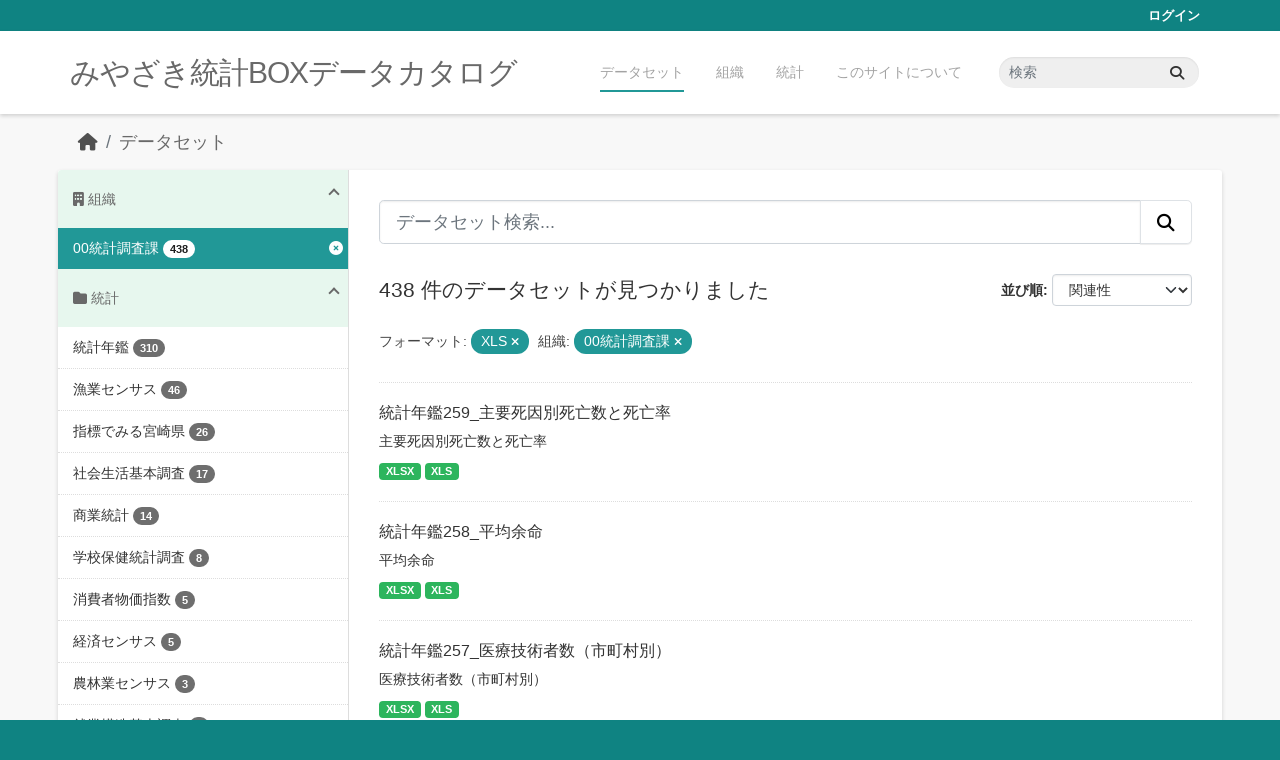

--- FILE ---
content_type: text/html; charset=utf-8
request_url: https://data.stat.pref.miyazaki.lg.jp/dataset/?_organization_limit=0&_groups_limit=0&res_format=XLS&organization=tokei&page=3
body_size: 6949
content:
<!DOCTYPE html>
<!--[if IE 9]> <html lang="ja" class="ie9"> <![endif]-->
<!--[if gt IE 8]><!--> <html lang="ja"  > <!--<![endif]-->
  <head>
    <meta charset="utf-8" />
      <meta name="csrf_field_name" content="_csrf_token" />
      <meta name="_csrf_token" content="IjBkMjljOWM4ZDVkYTJjNzVlNDQ5YzJhZTBjMDA1NGNjNjRlNzU0NzEi.aXcyzg.MVtrowMqHwSdnFOejwG1hpeX60M" />

      <meta name="generator" content="ckan 2.11.3" />
      <meta name="viewport" content="width=device-width, initial-scale=1.0">
    <title>データセット - みやざき統計BOXデータカタログ</title>

    
    <link rel="shortcut icon" href="/favicon.ico" />
    
    
      
      
      
    
    


    
    <link href="/webassets/base/51d427fe_main.css" rel="stylesheet"/>
<link href="/webassets/ckanext-miyazaki-stat-theme/1172d388_custom.css" rel="stylesheet"/>
    
    <!-- Google Tag Manager -->
    <script>(function(w,d,s,l,i){w[l]=w[l]||[];w[l].push({'gtm.start':
    new Date().getTime(),event:'gtm.js'});var f=d.getElementsByTagName(s)[0],
    j=d.createElement(s),dl=l!='dataLayer'?'&l='+l:'';j.async=true;j.src=
    'https://www.googletagmanager.com/gtm.js?id='+i+dl;f.parentNode.insertBefore(j,f);
    })(window,document,'script','dataLayer','GTM-M7MT2GW');</script>
    <!-- End Google Tag Manager -->
    
    


  </head>

  
  <body data-site-root="https://data.stat.pref.miyazaki.lg.jp/" data-locale-root="https://data.stat.pref.miyazaki.lg.jp/" >

    
    <!-- Google Tag Manager (noscript) -->
    <noscript><iframe src="https://www.googletagmanager.com/ns.html?id=GTM-M7MT2GW"
    height="0" width="0" style="display:none;visibility:hidden"></iframe></noscript>
    <!-- End Google Tag Manager (noscript) -->
    
    <div class="visually-hidden-focusable"><a href="#content">Skip to main content</a></div>
  


  
    

 
<div class="account-masthead">
  <div class="container">
     
    <nav class="account not-authed" aria-label="Account">
      <ul class="list-unstyled">
        
        <li><a href="/user/login">ログイン</a></li>
         
      </ul>
    </nav>
     
  </div>
</div>

<header class="masthead">
  <div class="container">
      
    <nav class="navbar navbar-expand-lg navbar-light">
      <hgroup class="header-text-logo navbar-left">

      
      
      <h1>
        <a href="/">みやざき統計BOXデータカタログ</a>
      </h1>
      
      
      

       </hgroup>
      <button class="navbar-toggler" type="button" data-bs-toggle="collapse" data-bs-target="#main-navigation-toggle"
        aria-controls="main-navigation-toggle" aria-expanded="false" aria-label="Toggle navigation">
        <span class="fa fa-bars text-white"></span>
      </button>

      <div class="main-navbar collapse navbar-collapse" id="main-navigation-toggle">
        <ul class="navbar-nav ms-auto mb-2 mb-lg-0">
          
            
<li class="active"><a href="/dataset/">データセット</a></li><li><a href="/organization/">組織</a></li><li><a href="/group/">統計</a></li><li><a href="/about">このサイトについて</a></li>

          </ul>

      
      
          <form class="d-flex site-search" action="/dataset/" method="get">
              <label class="d-none" for="field-sitewide-search">Search Datasets...</label>
              <input id="field-sitewide-search" class="form-control me-2"  type="text" name="q" placeholder="検索" aria-label="データセット検索..."/>
              <button class="btn" type="submit" aria-label="Submit"><i class="fa fa-search"></i></button>
          </form>
      
      </div>
    </nav>
  </div>
</header>

  
    <div class="main">
      <div id="content" class="container">
        
          
            <div class="flash-messages">
              
                
              
            </div>
          

          
            <div class="toolbar" role="navigation" aria-label="Breadcrumb">
              
                
                  <ol class="breadcrumb">
                    
<li class="home"><a href="/" aria-label="ホーム"><i class="fa fa-home"></i><span> ホーム</span></a></li>
                    
  <li class="active"><a href="/dataset/">データセット</a></li>

                  </ol>
                
              
            </div>
          

          <div class="row wrapper">
            
            
            

            
              <aside class="secondary col-md-3">
                
                
  <div class="filters">
    <div>
      
        

    
    
	
	    
		<section class="module module-narrow module-shallow">
		    
<h2 class="module-heading">
    
    
    
    
    
    
    <i class="fas fa-building"></i>
    組織
</h2>

		    
			
			    
				<nav aria-label="組織">
				    <ul class="list-unstyled nav nav-simple nav-facet">
					
					    
					    
					    
					    
					    <li class="nav-item  active">
						<a href="/dataset/?_organization_limit=0&amp;_groups_limit=0&amp;res_format=XLS" title="">
						    <span class="item-label">00統計調査課</span>
						    <span class="hidden separator"> - </span>
						    <span class="item-count badge">438</span>

							<span class="facet-close"> <i class="fa fa-solid fa-circle-xmark"></i></span>
						</a>
					    </li>
					
				    </ul>
				</nav>

				<p class="module-footer">
				    
					<a href="/dataset/?_groups_limit=0&amp;res_format=XLS&amp;organization=tokei" class="read-more">人気のある 組織 のみを表示</a>
				    
				</p>
			    
			
		    
		</section>
	    
	
    

      
        

    
    
	
	    
		<section class="module module-narrow module-shallow">
		    
<h2 class="module-heading">
    
    
    
    
    
    
    <i class="fas fa-folder"></i>
    統計
</h2>

		    
			
			    
				<nav aria-label="グループ">
				    <ul class="list-unstyled nav nav-simple nav-facet">
					
					    
					    
					    
					    
					    <li class="nav-item ">
						<a href="/dataset/?_organization_limit=0&amp;_groups_limit=0&amp;res_format=XLS&amp;organization=tokei&amp;groups=nenkan" title="">
						    <span class="item-label">統計年鑑</span>
						    <span class="hidden separator"> - </span>
						    <span class="item-count badge">310</span>

							
						</a>
					    </li>
					
					    
					    
					    
					    
					    <li class="nav-item ">
						<a href="/dataset/?_organization_limit=0&amp;_groups_limit=0&amp;res_format=XLS&amp;organization=tokei&amp;groups=gyocen" title="">
						    <span class="item-label">漁業センサス</span>
						    <span class="hidden separator"> - </span>
						    <span class="item-count badge">46</span>

							
						</a>
					    </li>
					
					    
					    
					    
					    
					    <li class="nav-item ">
						<a href="/dataset/?_organization_limit=0&amp;_groups_limit=0&amp;res_format=XLS&amp;organization=tokei&amp;groups=sihyoumiyazaki" title="">
						    <span class="item-label">指標でみる宮崎県</span>
						    <span class="hidden separator"> - </span>
						    <span class="item-count badge">26</span>

							
						</a>
					    </li>
					
					    
					    
					    
					    
					    <li class="nav-item ">
						<a href="/dataset/?_organization_limit=0&amp;_groups_limit=0&amp;res_format=XLS&amp;organization=tokei&amp;groups=syakaiseikatu" title="">
						    <span class="item-label">社会生活基本調査</span>
						    <span class="hidden separator"> - </span>
						    <span class="item-count badge">17</span>

							
						</a>
					    </li>
					
					    
					    
					    
					    
					    <li class="nav-item ">
						<a href="/dataset/?_organization_limit=0&amp;_groups_limit=0&amp;res_format=XLS&amp;organization=tokei&amp;groups=syougyou" title="">
						    <span class="item-label">商業統計</span>
						    <span class="hidden separator"> - </span>
						    <span class="item-count badge">14</span>

							
						</a>
					    </li>
					
					    
					    
					    
					    
					    <li class="nav-item ">
						<a href="/dataset/?_organization_limit=0&amp;_groups_limit=0&amp;res_format=XLS&amp;organization=tokei&amp;groups=gakkouhoken" title="">
						    <span class="item-label">学校保健統計調査</span>
						    <span class="hidden separator"> - </span>
						    <span class="item-count badge">8</span>

							
						</a>
					    </li>
					
					    
					    
					    
					    
					    <li class="nav-item ">
						<a href="/dataset/?_organization_limit=0&amp;_groups_limit=0&amp;res_format=XLS&amp;organization=tokei&amp;groups=bukkasisuu" title="">
						    <span class="item-label">消費者物価指数</span>
						    <span class="hidden separator"> - </span>
						    <span class="item-count badge">5</span>

							
						</a>
					    </li>
					
					    
					    
					    
					    
					    <li class="nav-item ">
						<a href="/dataset/?_organization_limit=0&amp;_groups_limit=0&amp;res_format=XLS&amp;organization=tokei&amp;groups=keizaicensus" title="">
						    <span class="item-label">経済センサス</span>
						    <span class="hidden separator"> - </span>
						    <span class="item-count badge">5</span>

							
						</a>
					    </li>
					
					    
					    
					    
					    
					    <li class="nav-item ">
						<a href="/dataset/?_organization_limit=0&amp;_groups_limit=0&amp;res_format=XLS&amp;organization=tokei&amp;groups=nourincensus" title="">
						    <span class="item-label">農林業センサス</span>
						    <span class="hidden separator"> - </span>
						    <span class="item-count badge">3</span>

							
						</a>
					    </li>
					
					    
					    
					    
					    
					    <li class="nav-item ">
						<a href="/dataset/?_organization_limit=0&amp;_groups_limit=0&amp;res_format=XLS&amp;organization=tokei&amp;groups=syuugyou" title="">
						    <span class="item-label">就業構造基本調査</span>
						    <span class="hidden separator"> - </span>
						    <span class="item-count badge">2</span>

							
						</a>
					    </li>
					
					    
					    
					    
					    
					    <li class="nav-item ">
						<a href="/dataset/?_organization_limit=0&amp;_groups_limit=0&amp;res_format=XLS&amp;organization=tokei&amp;groups=kokuchyou" title="">
						    <span class="item-label">国勢調査</span>
						    <span class="hidden separator"> - </span>
						    <span class="item-count badge">1</span>

							
						</a>
					    </li>
					
					    
					    
					    
					    
					    <li class="nav-item ">
						<a href="/dataset/?_organization_limit=0&amp;_groups_limit=0&amp;res_format=XLS&amp;organization=tokei&amp;groups=kougyou" title="">
						    <span class="item-label">工業統計</span>
						    <span class="hidden separator"> - </span>
						    <span class="item-count badge">1</span>

							
						</a>
					    </li>
					
				    </ul>
				</nav>

				<p class="module-footer">
				    
					<a href="/dataset/?_organization_limit=0&amp;res_format=XLS&amp;organization=tokei" class="read-more">人気のある グループ のみを表示</a>
				    
				</p>
			    
			
		    
		</section>
	    
	
    

      
        

    
    
	
	    
		<section class="module module-narrow module-shallow">
		    
<h2 class="module-heading">
    
    
    
    
    
    
    <i class="fas fa-tag"></i>
    タグ
</h2>

		    
			
			    
				<nav aria-label="タグ">
				    <ul class="list-unstyled nav nav-simple nav-facet">
					
					    
					    
					    
					    
					    <li class="nav-item ">
						<a href="/dataset/?_organization_limit=0&amp;_groups_limit=0&amp;res_format=XLS&amp;organization=tokei&amp;tags=%E6%B0%B4%E7%94%A3%E6%A5%AD" title="">
						    <span class="item-label">水産業</span>
						    <span class="hidden separator"> - </span>
						    <span class="item-count badge">57</span>

							
						</a>
					    </li>
					
					    
					    
					    
					    
					    <li class="nav-item ">
						<a href="/dataset/?_organization_limit=0&amp;_groups_limit=0&amp;res_format=XLS&amp;organization=tokei&amp;tags=%E8%BE%B2%E6%A5%AD" title="">
						    <span class="item-label">農業</span>
						    <span class="hidden separator"> - </span>
						    <span class="item-count badge">46</span>

							
						</a>
					    </li>
					
					    
					    
					    
					    
					    <li class="nav-item ">
						<a href="/dataset/?_organization_limit=0&amp;_groups_limit=0&amp;res_format=XLS&amp;organization=tokei&amp;tags=%E6%95%99%E8%82%B2-%E6%96%87%E5%8C%96-%E3%81%9D%E3%81%AE%E4%BB%96" title="">
						    <span class="item-label">教育-文化-その他</span>
						    <span class="hidden separator"> - </span>
						    <span class="item-count badge">41</span>

							
						</a>
					    </li>
					
					    
					    
					    
					    
					    <li class="nav-item ">
						<a href="/dataset/?_organization_limit=0&amp;_groups_limit=0&amp;res_format=XLS&amp;organization=tokei&amp;tags=%E5%B9%B4%E9%91%9105" title="">
						    <span class="item-label">年鑑05</span>
						    <span class="hidden separator"> - </span>
						    <span class="item-count badge">32</span>

							
						</a>
					    </li>
					
					    
					    
					    
					    
					    <li class="nav-item ">
						<a href="/dataset/?_organization_limit=0&amp;_groups_limit=0&amp;res_format=XLS&amp;organization=tokei&amp;tags=%E7%A6%8F%E7%A5%89" title="">
						    <span class="item-label">福祉</span>
						    <span class="hidden separator"> - </span>
						    <span class="item-count badge">29</span>

							
						</a>
					    </li>
					
					    
					    
					    
					    
					    <li class="nav-item ">
						<a href="/dataset/?_organization_limit=0&amp;_groups_limit=0&amp;res_format=XLS&amp;organization=tokei&amp;tags=%E5%B9%B4%E9%91%9120" title="">
						    <span class="item-label">年鑑20</span>
						    <span class="hidden separator"> - </span>
						    <span class="item-count badge">28</span>

							
						</a>
					    </li>
					
					    
					    
					    
					    
					    <li class="nav-item ">
						<a href="/dataset/?_organization_limit=0&amp;_groups_limit=0&amp;res_format=XLS&amp;organization=tokei&amp;tags=%E5%95%86%E6%A5%AD-%E8%B2%BF%E6%98%93" title="">
						    <span class="item-label">商業-貿易</span>
						    <span class="hidden separator"> - </span>
						    <span class="item-count badge">27</span>

							
						</a>
					    </li>
					
					    
					    
					    
					    
					    <li class="nav-item ">
						<a href="/dataset/?_organization_limit=0&amp;_groups_limit=0&amp;res_format=XLS&amp;organization=tokei&amp;tags=%E5%B9%B4%E9%91%9116" title="">
						    <span class="item-label">年鑑16</span>
						    <span class="hidden separator"> - </span>
						    <span class="item-count badge">27</span>

							
						</a>
					    </li>
					
					    
					    
					    
					    
					    <li class="nav-item ">
						<a href="/dataset/?_organization_limit=0&amp;_groups_limit=0&amp;res_format=XLS&amp;organization=tokei&amp;tags=%E7%94%9F%E6%B4%BB-%E7%92%B0%E5%A2%83" title="">
						    <span class="item-label">生活-環境</span>
						    <span class="hidden separator"> - </span>
						    <span class="item-count badge">25</span>

							
						</a>
					    </li>
					
					    
					    
					    
					    
					    <li class="nav-item ">
						<a href="/dataset/?_organization_limit=0&amp;_groups_limit=0&amp;res_format=XLS&amp;organization=tokei&amp;tags=%E5%8A%B4%E5%83%8D-%E8%B3%83%E9%87%91" title="">
						    <span class="item-label">労働-賃金</span>
						    <span class="hidden separator"> - </span>
						    <span class="item-count badge">17</span>

							
						</a>
					    </li>
					
				    </ul>
				</nav>

				<p class="module-footer">
				    
					
					    <a href="/dataset/?_organization_limit=0&amp;_groups_limit=0&amp;res_format=XLS&amp;organization=tokei&amp;_tags_limit=0" class="read-more">タグをもっと見る</a>
					
				    
				</p>
			    
			
		    
		</section>
	    
	
    

      
        

    
    
	
	    
		<section class="module module-narrow module-shallow">
		    
<h2 class="module-heading">
    
    
    
    
    
    
    <i class="fas fa-file"></i>
    フォーマット
</h2>

		    
			
			    
				<nav aria-label="フォーマット">
				    <ul class="list-unstyled nav nav-simple nav-facet">
					
					    
					    
					    
					    
					    <li class="nav-item  active">
						<a href="/dataset/?_organization_limit=0&amp;_groups_limit=0&amp;organization=tokei" title="">
						    <span class="item-label">XLS</span>
						    <span class="hidden separator"> - </span>
						    <span class="item-count badge">438</span>

							<span class="facet-close"> <i class="fa fa-solid fa-circle-xmark"></i></span>
						</a>
					    </li>
					
					    
					    
					    
					    
					    <li class="nav-item ">
						<a href="/dataset/?_organization_limit=0&amp;_groups_limit=0&amp;res_format=XLS&amp;organization=tokei&amp;res_format=XLSX" title="">
						    <span class="item-label">XLSX</span>
						    <span class="hidden separator"> - </span>
						    <span class="item-count badge">369</span>

							
						</a>
					    </li>
					
					    
					    
					    
					    
					    <li class="nav-item ">
						<a href="/dataset/?_organization_limit=0&amp;_groups_limit=0&amp;res_format=XLS&amp;organization=tokei&amp;res_format=PDF" title="">
						    <span class="item-label">PDF</span>
						    <span class="hidden separator"> - </span>
						    <span class="item-count badge">3</span>

							
						</a>
					    </li>
					
				    </ul>
				</nav>

				<p class="module-footer">
				    
					
				    
				</p>
			    
			
		    
		</section>
	    
	
    

      
        

    
    
	
	    
		<section class="module module-narrow module-shallow">
		    
<h2 class="module-heading">
    
    
    
    
    
    
    <i class="fas fa-copyright"></i>
    ライセンス
</h2>

		    
			
			    
				<nav aria-label="ライセンス">
				    <ul class="list-unstyled nav nav-simple nav-facet">
					
					    
					    
					    
					    
					    <li class="nav-item ">
						<a href="/dataset/?_organization_limit=0&amp;_groups_limit=0&amp;res_format=XLS&amp;organization=tokei&amp;license_id=cc-by" title="">
						    <span class="item-label">クリエイティブ・コモンズ 表示</span>
						    <span class="hidden separator"> - </span>
						    <span class="item-count badge">436</span>

							
						</a>
					    </li>
					
					    
					    
					    
					    
					    <li class="nav-item ">
						<a href="/dataset/?_organization_limit=0&amp;_groups_limit=0&amp;res_format=XLS&amp;organization=tokei&amp;license_id=gfdl" title="GNU Free Documentation License">
						    <span class="item-label">GNU Free...</span>
						    <span class="hidden separator"> - </span>
						    <span class="item-count badge">2</span>

							
						</a>
					    </li>
					
				    </ul>
				</nav>

				<p class="module-footer">
				    
					
				    
				</p>
			    
			
		    
		</section>
	    
	
    

      
    </div>
    <a class="close no-text hide-filters"><i class="fa fa-times-circle"></i><span class="text">close</span></a>
  </div>

              </aside>
            

            
              <div class="primary col-md-9 col-xs-12" role="main">
                
                
  <section class="module">
    <div class="module-content">
      
        
      
      
        
        
        







<form id="dataset-search-form" class="search-form" method="get" data-module="select-switch">

  
<div class="input-group search-input-group">
  <input aria-label="データセット検索..." id="field-giant-search" type="text" class="form-control form-control-lg" name="q" value="" autocomplete="off" placeholder="データセット検索...">
  
  <button class="btn btn-default btn-lg" type="submit" value="search" aria-label="Submit">
    <i class="fa fa-search"></i>
  </button>
  
</div>


  
    <span>






<input type="hidden" name="res_format" value="XLS" />





<input type="hidden" name="organization" value="tokei" />



</span>
  

  
    
      <div class="form-group control-order-by">
        <label for="field-order-by">並び順</label>
        <select id="field-order-by" name="sort" class="form-control form-select">
          
            
              <option value="score desc, metadata_modified desc" selected="selected">関連性</option>
            
          
            
              <option value="title_string asc">名前で昇順</option>
            
          
            
              <option value="title_string desc">名前で降順</option>
            
          
            
              <option value="metadata_modified desc">最終更新日</option>
            
          
        </select>
        
        <button class="btn btn-default js-hide" type="submit">Go</button>
        
      </div>
    
  

  
    <h1>
    
      

  
    
  

438 件のデータセットが見つかりました
    
    </h1>
  

  
    
      <p class="filter-list">
        
          
          <span class="facet">フォーマット:</span>
          
            <span class="filtered pill">XLS
              <a href="/dataset/?_organization_limit=0&amp;_groups_limit=0&amp;organization=tokei" class="remove" title="削除"><i class="fa fa-times"></i></a>
            </span>
          
        
          
          <span class="facet">組織:</span>
          
            <span class="filtered pill">00統計調査課
              <a href="/dataset/?_organization_limit=0&amp;_groups_limit=0&amp;res_format=XLS" class="remove" title="削除"><i class="fa fa-times"></i></a>
            </span>
          
        
      </p>
      <a class="show-filters btn btn-default">フィルタ結果</a>
    
  

</form>




      
      
        

  
    <ul class="dataset-list list-unstyled">
    	
	      
	        




  <li class="dataset-item">
    
      <div class="dataset-content">
        
          <h2 class="dataset-heading">
            
              
            
            
    <a href="/dataset/nenkan-177" title="統計年鑑259_主要死因別死亡数と死亡率">
      統計年鑑259_主要死因別死亡数と死亡率
    </a>
            
            
              
            
          </h2>
        
        
          
            <div>主要死因別死亡数と死亡率</div>
          
        
      </div>
      
        
          
            <ul class="dataset-resources list-unstyled">
              
                
                <li>
                  <a href="/dataset/nenkan-177" class="badge badge-default" data-format="xlsx">XLSX</a>
                </li>
                
                <li>
                  <a href="/dataset/nenkan-177" class="badge badge-default" data-format="xls">XLS</a>
                </li>
                
              
            </ul>
          
        
      
    
  </li>

	      
	        




  <li class="dataset-item">
    
      <div class="dataset-content">
        
          <h2 class="dataset-heading">
            
              
            
            
    <a href="/dataset/nenkan-283" title="統計年鑑258_平均余命">
      統計年鑑258_平均余命
    </a>
            
            
              
            
          </h2>
        
        
          
            <div>平均余命</div>
          
        
      </div>
      
        
          
            <ul class="dataset-resources list-unstyled">
              
                
                <li>
                  <a href="/dataset/nenkan-283" class="badge badge-default" data-format="xlsx">XLSX</a>
                </li>
                
                <li>
                  <a href="/dataset/nenkan-283" class="badge badge-default" data-format="xls">XLS</a>
                </li>
                
              
            </ul>
          
        
      
    
  </li>

	      
	        




  <li class="dataset-item">
    
      <div class="dataset-content">
        
          <h2 class="dataset-heading">
            
              
            
            
    <a href="/dataset/nenkan-15" title="統計年鑑257_医療技術者数（市町村別）">
      統計年鑑257_医療技術者数（市町村別）
    </a>
            
            
              
            
          </h2>
        
        
          
            <div>医療技術者数（市町村別）</div>
          
        
      </div>
      
        
          
            <ul class="dataset-resources list-unstyled">
              
                
                <li>
                  <a href="/dataset/nenkan-15" class="badge badge-default" data-format="xlsx">XLSX</a>
                </li>
                
                <li>
                  <a href="/dataset/nenkan-15" class="badge badge-default" data-format="xls">XLS</a>
                </li>
                
              
            </ul>
          
        
      
    
  </li>

	      
	        




  <li class="dataset-item">
    
      <div class="dataset-content">
        
          <h2 class="dataset-heading">
            
              
            
            
    <a href="/dataset/nenkan-16" title="統計年鑑256_医療施設数（市町村別）">
      統計年鑑256_医療施設数（市町村別）
    </a>
            
            
              
            
          </h2>
        
        
          
            <div>医療施設数（市町村別）</div>
          
        
      </div>
      
        
          
            <ul class="dataset-resources list-unstyled">
              
                
                <li>
                  <a href="/dataset/nenkan-16" class="badge badge-default" data-format="xlsx">XLSX</a>
                </li>
                
                <li>
                  <a href="/dataset/nenkan-16" class="badge badge-default" data-format="xls">XLS</a>
                </li>
                
              
            </ul>
          
        
      
    
  </li>

	      
	        




  <li class="dataset-item">
    
      <div class="dataset-content">
        
          <h2 class="dataset-heading">
            
              
            
            
    <a href="/dataset/nenkan-184" title="統計年鑑255_宗教法人数">
      統計年鑑255_宗教法人数
    </a>
            
            
              
            
          </h2>
        
        
          
            <div>宗教法人数</div>
          
        
      </div>
      
        
          
            <ul class="dataset-resources list-unstyled">
              
                
                <li>
                  <a href="/dataset/nenkan-184" class="badge badge-default" data-format="xlsx">XLSX</a>
                </li>
                
                <li>
                  <a href="/dataset/nenkan-184" class="badge badge-default" data-format="xls">XLS</a>
                </li>
                
              
            </ul>
          
        
      
    
  </li>

	      
	        




  <li class="dataset-item">
    
      <div class="dataset-content">
        
          <h2 class="dataset-heading">
            
              
            
            
    <a href="/dataset/nenkan-282" title="統計年鑑254_文化財">
      統計年鑑254_文化財
    </a>
            
            
              
            
          </h2>
        
        
          
            <div>文化財</div>
          
        
      </div>
      
        
          
            <ul class="dataset-resources list-unstyled">
              
                
                <li>
                  <a href="/dataset/nenkan-282" class="badge badge-default" data-format="xlsx">XLSX</a>
                </li>
                
                <li>
                  <a href="/dataset/nenkan-282" class="badge badge-default" data-format="xls">XLS</a>
                </li>
                
              
            </ul>
          
        
      
    
  </li>

	      
	        




  <li class="dataset-item">
    
      <div class="dataset-content">
        
          <h2 class="dataset-heading">
            
              
            
            
    <a href="/dataset/nenkan-7" title="統計年鑑253_ＳＡＰ機能集団数と会員数（市町村別）">
      統計年鑑253_ＳＡＰ機能集団数と会員数（市町村別）
    </a>
            
            
              
            
          </h2>
        
        
          
            <div>ＳＡＰ機能集団数と会員数（市町村別）</div>
          
        
      </div>
      
        
          
            <ul class="dataset-resources list-unstyled">
              
                
                <li>
                  <a href="/dataset/nenkan-7" class="badge badge-default" data-format="xlsx">XLSX</a>
                </li>
                
                <li>
                  <a href="/dataset/nenkan-7" class="badge badge-default" data-format="xls">XLS</a>
                </li>
                
              
            </ul>
          
        
      
    
  </li>

	      
	        




  <li class="dataset-item">
    
      <div class="dataset-content">
        
          <h2 class="dataset-heading">
            
              
            
            
    <a href="/dataset/nenkan-226" title="統計年鑑252_青年団体と女性団体">
      統計年鑑252_青年団体と女性団体
    </a>
            
            
              
            
          </h2>
        
        
          
            <div>青年団体と女性団体</div>
          
        
      </div>
      
        
          
            <ul class="dataset-resources list-unstyled">
              
                
                <li>
                  <a href="/dataset/nenkan-226" class="badge badge-default" data-format="xlsx">XLSX</a>
                </li>
                
                <li>
                  <a href="/dataset/nenkan-226" class="badge badge-default" data-format="xls">XLS</a>
                </li>
                
              
            </ul>
          
        
      
    
  </li>

	      
	        




  <li class="dataset-item">
    
      <div class="dataset-content">
        
          <h2 class="dataset-heading">
            
              
            
            
    <a href="/dataset/nenkan-6" title="統計年鑑251_ＰＴＡ現況">
      統計年鑑251_ＰＴＡ現況
    </a>
            
            
              
            
          </h2>
        
        
          
            <div>ＰＴＡ現況</div>
          
        
      </div>
      
        
          
            <ul class="dataset-resources list-unstyled">
              
                
                <li>
                  <a href="/dataset/nenkan-6" class="badge badge-default" data-format="xlsx">XLSX</a>
                </li>
                
                <li>
                  <a href="/dataset/nenkan-6" class="badge badge-default" data-format="xls">XLS</a>
                </li>
                
              
            </ul>
          
        
      
    
  </li>

	      
	        




  <li class="dataset-item">
    
      <div class="dataset-content">
        
          <h2 class="dataset-heading">
            
              
            
            
    <a href="/dataset/nenkan-276" title="統計年鑑250_博物館観覧人員">
      統計年鑑250_博物館観覧人員
    </a>
            
            
              
            
          </h2>
        
        
          
            <div>博物館観覧人員</div>
          
        
      </div>
      
        
          
            <ul class="dataset-resources list-unstyled">
              
                
                <li>
                  <a href="/dataset/nenkan-276" class="badge badge-default" data-format="xlsx">XLSX</a>
                </li>
                
                <li>
                  <a href="/dataset/nenkan-276" class="badge badge-default" data-format="xls">XLS</a>
                </li>
                
              
            </ul>
          
        
      
    
  </li>

	      
	        




  <li class="dataset-item">
    
      <div class="dataset-content">
        
          <h2 class="dataset-heading">
            
              
            
            
    <a href="/dataset/nenkan-212" title="統計年鑑249_図書館">
      統計年鑑249_図書館
    </a>
            
            
              
            
          </h2>
        
        
          
            <div>（１）施設及び利用状況（２）各種文庫利用状況</div>
          
        
      </div>
      
        
          
            <ul class="dataset-resources list-unstyled">
              
                
                <li>
                  <a href="/dataset/nenkan-212" class="badge badge-default" data-format="xlsx">XLSX</a>
                </li>
                
                <li>
                  <a href="/dataset/nenkan-212" class="badge badge-default" data-format="xls">XLS</a>
                </li>
                
              
            </ul>
          
        
      
    
  </li>

	      
	        




  <li class="dataset-item">
    
      <div class="dataset-content">
        
          <h2 class="dataset-heading">
            
              
            
            
    <a href="/dataset/nenkan-165" title="統計年鑑248_児童・生徒の年齢別平均体格">
      統計年鑑248_児童・生徒の年齢別平均体格
    </a>
            
            
              
            
          </h2>
        
        
          
            <div>（１）男子（２）女子</div>
          
        
      </div>
      
        
          
            <ul class="dataset-resources list-unstyled">
              
                
                <li>
                  <a href="/dataset/nenkan-165" class="badge badge-default" data-format="xlsx">XLSX</a>
                </li>
                
                <li>
                  <a href="/dataset/nenkan-165" class="badge badge-default" data-format="xls">XLS</a>
                </li>
                
              
            </ul>
          
        
      
    
  </li>

	      
	        




  <li class="dataset-item">
    
      <div class="dataset-content">
        
          <h2 class="dataset-heading">
            
              
            
            
    <a href="/dataset/nenkan-85" title="統計年鑑247_県育英資金貸付状況">
      統計年鑑247_県育英資金貸付状況
    </a>
            
            
              
            
          </h2>
        
        
          
            <div>県育英資金貸付状況</div>
          
        
      </div>
      
        
          
            <ul class="dataset-resources list-unstyled">
              
                
                <li>
                  <a href="/dataset/nenkan-85" class="badge badge-default" data-format="xlsx">XLSX</a>
                </li>
                
                <li>
                  <a href="/dataset/nenkan-85" class="badge badge-default" data-format="xls">XLS</a>
                </li>
                
              
            </ul>
          
        
      
    
  </li>

	      
	        




  <li class="dataset-item">
    
      <div class="dataset-content">
        
          <h2 class="dataset-heading">
            
              
            
            
    <a href="/dataset/nenkan-301" title="統計年鑑246_理由別長期欠席者数">
      統計年鑑246_理由別長期欠席者数
    </a>
            
            
              
            
          </h2>
        
        
          
            <div>理由別長期欠席者数（市郡別）</div>
          
        
      </div>
      
        
          
            <ul class="dataset-resources list-unstyled">
              
                
                <li>
                  <a href="/dataset/nenkan-301" class="badge badge-default" data-format="xlsx">XLSX</a>
                </li>
                
                <li>
                  <a href="/dataset/nenkan-301" class="badge badge-default" data-format="xls">XLS</a>
                </li>
                
              
            </ul>
          
        
      
    
  </li>

	      
	        




  <li class="dataset-item">
    
      <div class="dataset-content">
        
          <h2 class="dataset-heading">
            
              
            
            
    <a href="/dataset/nenkan-232" title="統計年鑑245_全国・九州各県の中学校、高等学校卒業後の進路状況">
      統計年鑑245_全国・九州各県の中学校、高等学校卒業後の進路状況
    </a>
            
            
              
            
          </h2>
        
        
          
            <div>全国・九州各県の中学校、高等学校卒業後の進路状況</div>
          
        
      </div>
      
        
          
            <ul class="dataset-resources list-unstyled">
              
                
                <li>
                  <a href="/dataset/nenkan-232" class="badge badge-default" data-format="xlsx">XLSX</a>
                </li>
                
                <li>
                  <a href="/dataset/nenkan-232" class="badge badge-default" data-format="xls">XLS</a>
                </li>
                
              
            </ul>
          
        
      
    
  </li>

	      
	        




  <li class="dataset-item">
    
      <div class="dataset-content">
        
          <h2 class="dataset-heading">
            
              
            
            
    <a href="/dataset/nenkan-117" title="統計年鑑244_高等学校卒業者の地域別就職状況">
      統計年鑑244_高等学校卒業者の地域別就職状況
    </a>
            
            
              
            
          </h2>
        
        
          
            <div>高等学校卒業者の地域別就職状況</div>
          
        
      </div>
      
        
          
            <ul class="dataset-resources list-unstyled">
              
                
                <li>
                  <a href="/dataset/nenkan-117" class="badge badge-default" data-format="xlsx">XLSX</a>
                </li>
                
                <li>
                  <a href="/dataset/nenkan-117" class="badge badge-default" data-format="xls">XLS</a>
                </li>
                
              
            </ul>
          
        
      
    
  </li>

	      
	        




  <li class="dataset-item">
    
      <div class="dataset-content">
        
          <h2 class="dataset-heading">
            
              
            
            
    <a href="/dataset/nenkan-116" title="統計年鑑243_高等学校卒業者の産業別就職状況">
      統計年鑑243_高等学校卒業者の産業別就職状況
    </a>
            
            
              
            
          </h2>
        
        
          
            <div>高等学校卒業者の産業別就職状況</div>
          
        
      </div>
      
        
          
            <ul class="dataset-resources list-unstyled">
              
                
                <li>
                  <a href="/dataset/nenkan-116" class="badge badge-default" data-format="xlsx">XLSX</a>
                </li>
                
                <li>
                  <a href="/dataset/nenkan-116" class="badge badge-default" data-format="xls">XLS</a>
                </li>
                
              
            </ul>
          
        
      
    
  </li>

	      
	        




  <li class="dataset-item">
    
      <div class="dataset-content">
        
          <h2 class="dataset-heading">
            
              
            
            
    <a href="/dataset/nenkan-115" title="統計年鑑242_高等学校卒業後の状況">
      統計年鑑242_高等学校卒業後の状況
    </a>
            
            
              
            
          </h2>
        
        
          
            <div>（１）所在地別（市郡別）（２）設置者別</div>
          
        
      </div>
      
        
          
            <ul class="dataset-resources list-unstyled">
              
                
                <li>
                  <a href="/dataset/nenkan-115" class="badge badge-default" data-format="xlsx">XLSX</a>
                </li>
                
                <li>
                  <a href="/dataset/nenkan-115" class="badge badge-default" data-format="xls">XLS</a>
                </li>
                
              
            </ul>
          
        
      
    
  </li>

	      
	        




  <li class="dataset-item">
    
      <div class="dataset-content">
        
          <h2 class="dataset-heading">
            
              
            
            
    <a href="/dataset/nenkan-244" title="統計年鑑241_中学校卒業後の産業別就職状況">
      統計年鑑241_中学校卒業後の産業別就職状況
    </a>
            
            
              
            
          </h2>
        
        
          
            <div>中学校卒業後の産業別就職状況</div>
          
        
      </div>
      
        
          
            <ul class="dataset-resources list-unstyled">
              
                
                <li>
                  <a href="/dataset/nenkan-244" class="badge badge-default" data-format="xlsx">XLSX</a>
                </li>
                
                <li>
                  <a href="/dataset/nenkan-244" class="badge badge-default" data-format="xls">XLS</a>
                </li>
                
              
            </ul>
          
        
      
    
  </li>

	      
	        




  <li class="dataset-item">
    
      <div class="dataset-content">
        
          <h2 class="dataset-heading">
            
              
            
            
    <a href="/dataset/nenkan-245" title="統計年鑑240_中学校卒業後の状況（市町村別）">
      統計年鑑240_中学校卒業後の状況（市町村別）
    </a>
            
            
              
            
          </h2>
        
        
          
            <div>中学校卒業後の状況（市町村別）</div>
          
        
      </div>
      
        
          
            <ul class="dataset-resources list-unstyled">
              
                
                <li>
                  <a href="/dataset/nenkan-245" class="badge badge-default" data-format="xlsx">XLSX</a>
                </li>
                
                <li>
                  <a href="/dataset/nenkan-245" class="badge badge-default" data-format="xls">XLS</a>
                </li>
                
              
            </ul>
          
        
      
    
  </li>

	      
	    
    </ul>
  

      
    </div>

    
      <div class="pagination-wrapper">
  <ul class="pagination justify-content-center"><li class="page-item">
  <a class="page-link" href="/dataset/?_organization_limit=0&amp;_groups_limit=0&amp;res_format=XLS&amp;organization=tokei&amp;page=2">«</a>
</li> <li class="page-item">
  <a class="page-link" href="/dataset/?_organization_limit=0&amp;_groups_limit=0&amp;res_format=XLS&amp;organization=tokei&amp;page=1">1</a>
</li> <li class="page-item">
  <a class="page-link" href="/dataset/?_organization_limit=0&amp;_groups_limit=0&amp;res_format=XLS&amp;organization=tokei&amp;page=2">2</a>
</li> <li class="page-item active">
  <a class="page-link" href="/dataset/?_organization_limit=0&amp;_groups_limit=0&amp;res_format=XLS&amp;organization=tokei&amp;page=3">3</a>
</li> <li class="page-item">
  <a class="page-link" href="/dataset/?_organization_limit=0&amp;_groups_limit=0&amp;res_format=XLS&amp;organization=tokei&amp;page=4">4</a>
</li> <li class="page-item">
  <a class="page-link" href="/dataset/?_organization_limit=0&amp;_groups_limit=0&amp;res_format=XLS&amp;organization=tokei&amp;page=5">5</a>
</li> <li class="disabled">
  <a href="#">...</a>
</li> <li class="page-item">
  <a class="page-link" href="/dataset/?_organization_limit=0&amp;_groups_limit=0&amp;res_format=XLS&amp;organization=tokei&amp;page=22">22</a>
</li> <li class="page-item">
  <a class="page-link" href="/dataset/?_organization_limit=0&amp;_groups_limit=0&amp;res_format=XLS&amp;organization=tokei&amp;page=4">»</a>
</li></ul>
</div>
    
  </section>

  
    <section class="module">
      <div class="module-content">
        
          <small>
            
            
            API Keyを使ってこのレジストリーにもアクセス可能です <a href="/api/3">API</a> (see <a href="https://docs.ckan.org/en/2.11/api/">APIドキュメント</a>). 
          </small>
        
      </div>
    </section>
  

              </div>
            
          </div>
        
      </div>
    </div>
  
    <footer class="site-footer">
  <div class="container">
    
    <div class="row">
      <div class="col-md-8 footer-links">
        
          <ul class="list-unstyled">
            
              <li><a href="/about">About みやざき統計BOXデータカタログ</a></li>
            
          </ul>
          <ul class="list-unstyled">
            
              
              <li><a href="https://docs.ckan.org/en/2.11/api/">CKAN API</a></li>
              <li><a href="https://www.ckan.org/">CKANアソシエーション</a></li>
              <li><a href="https://www.opendefinition.org/od/"><img src="/base/images/od_80x15_blue.png" alt="Open Data"></a></li>
            
          </ul>
        
      </div>
      <div class="col-md-4 attribution">
        
          <p><strong>Powered by</strong> <a class="hide-text ckan-footer-logo" href="http://ckan.org">CKAN</a></p>
        
        

      </div>
    </div>
    
  </div>
</footer>
  
  
  
  
    
    
    
    <script src="https://kit.fontawesome.com/8e004c27cb.js" crossorigin="anonymous"></script>


    
    <link href="/webassets/vendor/f3b8236b_select2.css" rel="stylesheet"/>
<link href="/webassets/vendor/53df638c_fontawesome.css" rel="stylesheet"/>
    <script src="/webassets/vendor/240e5086_jquery.js" type="text/javascript"></script>
<script src="/webassets/vendor/773d6354_vendor.js" type="text/javascript"></script>
<script src="/webassets/vendor/6d1ad7e6_bootstrap.js" type="text/javascript"></script>
<script src="/webassets/vendor/529a0eb7_htmx.js" type="text/javascript"></script>
<script src="/webassets/base/a65ea3a0_main.js" type="text/javascript"></script>
<script src="/webassets/base/b1def42f_ckan.js" type="text/javascript"></script>
<script src="/webassets/ckanext-miyazaki-stat-theme/b88fcba1_custom.js" type="text/javascript"></script>
  </body>
</html>